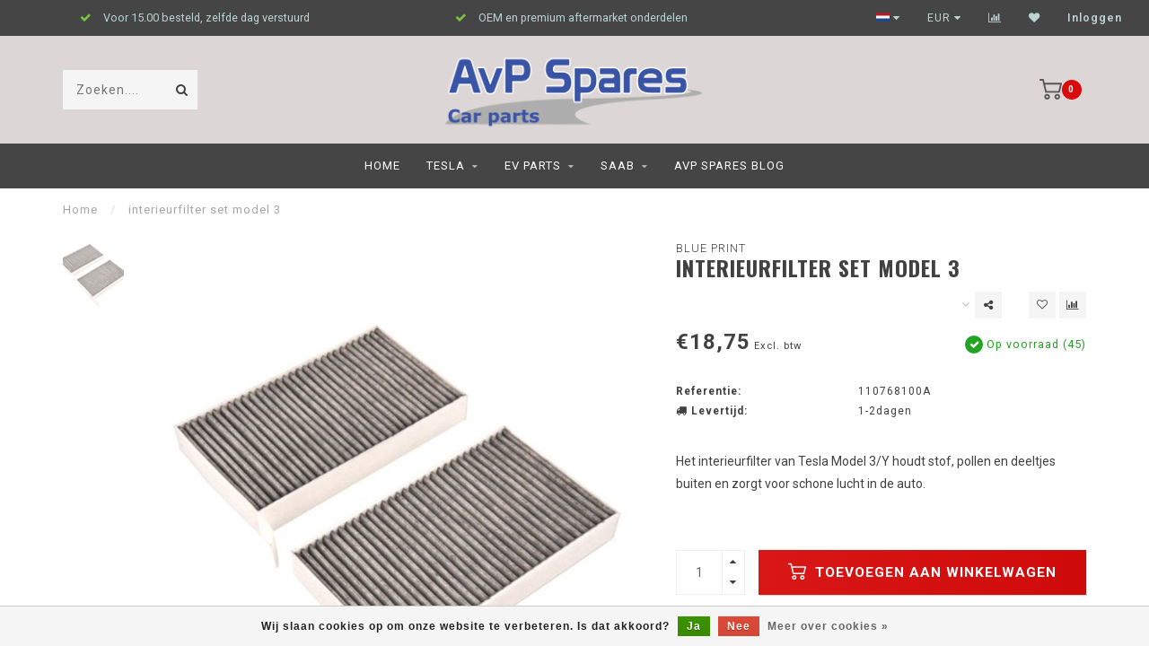

--- FILE ---
content_type: text/html;charset=utf-8
request_url: https://www.avpspares.nl/nl/interieurfilter-model-3.html
body_size: 12213
content:
<!DOCTYPE html>
<html lang="nl">
  <head>
    
    <!--
        
        Theme Invision | v1.0.9_0
        Theme designed and created by Dyvelopment - We are true e-commerce heroes!
        
        For custom Lightspeed eCom work like custom design or development,
        please contact us at www.dyvelopment.nl
        
    -->
    
    <meta charset="utf-8"/>
<!-- [START] 'blocks/head.rain' -->
<!--

  (c) 2008-2026 Lightspeed Netherlands B.V.
  http://www.lightspeedhq.com
  Generated: 23-01-2026 @ 12:10:24

-->
<link rel="canonical" href="https://www.avpspares.nl/nl/interieurfilter-model-3.html"/>
<link rel="alternate" href="https://www.avpspares.nl/nl/index.rss" type="application/rss+xml" title="Nieuwe producten"/>
<link href="https://cdn.webshopapp.com/assets/cookielaw.css?2025-02-20" rel="stylesheet" type="text/css"/>
<meta name="robots" content="noodp,noydir"/>
<meta property="og:url" content="https://www.avpspares.nl/nl/interieurfilter-model-3.html?source=facebook"/>
<meta property="og:site_name" content="Tesla en Saab"/>
<meta property="og:title" content="interieurfilter model 3"/>
<meta property="og:description" content="Het interieurfilter van Tesla Model 3/Y houdt stof, pollen en deeltjes buiten en zorgt voor schone lucht in de auto."/>
<meta property="og:image" content="https://cdn.webshopapp.com/shops/296421/files/367843888/blue-print-interieurfilter-set-model-3.jpg"/>
<!--[if lt IE 9]>
<script src="https://cdn.webshopapp.com/assets/html5shiv.js?2025-02-20"></script>
<![endif]-->
<!-- [END] 'blocks/head.rain' -->
    
                                
    <title>interieurfilter model 3 - Tesla en Saab</title>
    
    <meta name="description" content="Het interieurfilter van Tesla Model 3/Y houdt stof, pollen en deeltjes buiten en zorgt voor schone lucht in de auto." />
    <meta name="keywords" content="Blue, Print, interieurfilter, set, model, 3" />
    
    <meta http-equiv="X-UA-Compatible" content="IE=edge">
    <meta name="viewport" content="width=device-width, initial-scale=1.0, maximum-scale=1.0, user-scalable=0">
    <meta name="apple-mobile-web-app-capable" content="yes">
    <meta name="apple-mobile-web-app-status-bar-style" content="black">

    <link rel="shortcut icon" href="https://cdn.webshopapp.com/shops/296421/themes/118088/v/2211328/assets/favicon.ico?20240206163903" type="image/x-icon" />
    
        <meta name="format-detection" content="telephone=no">
    <meta name="format-detection" content="date=no">
    <meta name="format-detection" content="address=no">
    <meta name="format-detection" content="email=no">
        
    <script src="https://cdn.webshopapp.com/shops/296421/themes/118088/assets/jquery-1-12-4-min.js?2026010214514220200708144430"></script>
    
        <link href="//fonts.googleapis.com/css?family=Roboto:400,300,600,700|Oswald:300,400,600,700&amp;display=swap" rel="preload" as="style">
    <link href="//fonts.googleapis.com/css?family=Roboto:400,300,600,700|Oswald:300,400,600,700&amp;display=swap" rel="stylesheet">
            
    <link rel="stylesheet" href="https://cdn.webshopapp.com/shops/296421/themes/118088/assets/font-awesome-470-min.css?2026010214514220200708144430" />
    <link rel="stylesheet" href="https://cdn.webshopapp.com/shops/296421/themes/118088/assets/bootstrap-min.css?2026010214514220200708144430" />
    <link rel="stylesheet" href="https://cdn.webshopapp.com/assets/gui-2-0.css?2025-02-20" />
    <link rel="stylesheet" href="https://cdn.webshopapp.com/assets/gui-responsive-2-0.css?2025-02-20" />
    
        <link rel="stylesheet" href="https://cdn.webshopapp.com/shops/296421/themes/118088/assets/lightgallery-min.css?2026010214514220200708144430" />
            <link rel="stylesheet" href="https://cdn.webshopapp.com/shops/296421/themes/118088/assets/style.css?2026010214514220200708144430" />
        
    <!-- User defined styles -->
    <link rel="stylesheet" href="https://cdn.webshopapp.com/shops/296421/themes/118088/assets/settings.css?2026010214514220200708144430" />
    <link rel="stylesheet" href="https://cdn.webshopapp.com/shops/296421/themes/118088/assets/custom.css?2026010214514220200708144430" />
    
    <script>
      if (!window.console) window.console = {};
      if (!window.console.log) window.console.log = function () { };
      
      var productStorage = {};
      
      var shop = 296421;    
      var staticUrl = 'https://static.webshopapp.com/shops/296421/';
      var currentLang = 'Nederlands';
      var currencySymbol = '€';
      var currencyTitle = 'eur';
      
			var addToCartUrl = 'https://www.avpspares.nl/nl/cart/add/';
			var gotoProductUrl = 'https://www.avpspares.nl/nl/go/product/';
      
      /* Some global vars */
      var domain = 'https://www.avpspares.nl/';
      var url = 'https://www.avpspares.nl/nl/';
      var mainUrl = 'https://www.avpspares.nl/nl/';
      var searchUrl = 'https://www.avpspares.nl/nl/search/';
      var cartUrl = 'https://www.avpspares.nl/nl/cart/';
      var checkoutUrl = 'https://www.avpspares.nl/nl/checkout/';
      var notification = false;
      var b2b = true;
			var navbar_dimbg = false;
      var freeShippingNotice = false;
			var currencySymbol = '€';
			var currencyCode = 'EUR';
			var formKey = "1a11b997c17fd8173e066ff8ce977aab";
			var iOSSupport = 1.000000;
      
      
      /* Quick settings */
      var enableQuickShop = true;
			var sliderTimout = 6000;
			var imageRatio = 'portrait';
			var variantBlocks = false; 
			var hover_shows_second_image = true;
			var imageSize = '325x375x2';
			var liveAddToCartDisabled = false;
      
      /* Some prefedined translations */
      var tContinueShopping = 'Ga verder met winkelen';
      var tProceedToCheckout = 'Doorgaan naar afrekenen';
      var tViewProduct = 'Bekijk product';
      var tAddtoCart = 'Toevoegen aan winkelwagen';
      var tNoInformationFound = 'Geen informatie gevonden';
      var tView = 'Bekijken';
			var tMoreInfo = 'Meer info';
      var tCheckout = 'Bestellen';
			var tClose = 'Sluiten';
      var tNavigation = 'Navigatie';
      var tInStock = 'Op voorraad';
      var tOutOfStock = 'Niet op voorraad';
      var tFreeShipping = '';
      var tAmountToFreeShipping = '';
      var tBackorder = 'Backorder';
      var tSearch = 'Zoeken..';
			var tTax = 'Excl. btw';
			var tExclShipping = 'Excl. <a href="https://www.avpspares.nl/nl/service/shipping-returns/" target="_blank">Verzendkosten</a>';
			var tCustomizeProduct = 'Product aanpassen';
			var tExpired = 'Expired';
			var tDealExpired = 'Actie verlopen';
			var tCompare = 'Vergelijk';
			var tWishlist = 'Verlanglijst';
			var tCart = 'Winkelwagen';
      
      var amountToFreeShipping = parseFloat(0);
                                                                                
			var sslEnabled = true;
      var cart_redirect_back = false;
      
            function getServerTime()
      {
        return new Date ("Jan 23, 2026 12:10:24 +0100");
      }
    </script>
    
        
        
      </head>
  <body class="">
    
    <div class="body-content">
        
    <div class="overlay">
      <i class="fa fa-times"></i>
    </div>
    
    <header>
      
<div id="topbar">
  <div class="container-fluid">
    <div class="row">
      
      <div class="col-md-8">
        
<div class="usps-slider-holder" style="width:100%;">
  <div class="swiper-container usps-header">
    <div class="swiper-wrapper">
      
                <div class="swiper-slide usp-block">
          <i class="fa fa-check" aria-hidden="true"></i> Voor 15.00 besteld, zelfde dag verstuurd
        </div>
              
                
                <div class="swiper-slide usp-block">
          <i class="fa fa-check" aria-hidden="true"></i> OEM en premium aftermarket onderdelen
        </div>
              
                <div class="swiper-slide usp-block">
          <i class="fa fa-check" aria-hidden="true"></i> Garagehouders nog scherpere prijzen
        </div>
              
		</div>
	</div>
</div>

      </div>
      
      <div class="col-md-4 col-xs-12 hidden-sm hidden-xs hidden-xxs" id="topbar-right">
        <ul>
          <li class="langs dropdown-holder">
            <a href="#" data-toggle="dropdown"><span class="flags nl"></span> <i class="fa fa-caret-down"></i></a>
            
            <ul class="currency-langs-holder dropdown-content dropdown-right">
              <li><strong>Select your language</strong></li>
                  
	<li><a lang="nl" title="Nederlands" href="https://www.avpspares.nl/nl/go/product/121527214"><span class="flags nl"></span> Nederlands</a></li>
	<li><a lang="en" title="English" href="https://www.avpspares.nl/en/go/product/121527214"><span class="flags en"></span> English</a></li>
          	</ul>
            
          </li>
          <li  class="currencies dropdown-holder">
            <a href="#" data-toggle="dropdown"><span class="currency-EUR">EUR</span> <i class="fa fa-caret-down"></i></a>
            
                    <ul class="dropdown-content dropdown-right">
                                        <li><a href="https://www.avpspares.nl/nl/session/currency/eur/"><span class="currency-EUR">EUR</span></a></li>
                                        </ul>

	        </li>
          <li class="compare"><a href="https://www.avpspares.nl/nl/compare/" title="Vergelijk"><i class="fa fa-bar-chart"></i></a></li>
          <li class="wishlist"><a href="https://www.avpspares.nl/nl/account/wishlist/" title="Mijn verlanglijst"><i class="fa fa-heart"></i></a></li>
          <li class="account">
            <a href="https://www.avpspares.nl/nl/account/">
              Inloggen            </a>
          </li>
                  </ul>
        
      </div>
      
    </div>
  </div>
</div>

<!-- Topbar -->
<!-- End topbar -->

<div id="header-holder">
<div class="container" id="header">
  <div class="row">
    
    <div id="header-left" class="col-sm-4 col-xs-3">
      <!--<a href=""><i class="fa fa-user"></i></a>
      <a href=""><i class="fa fa-heart"></i></a>
      <a href=""><i class="fa fa-exchange"></i></a> -->
      
      <div id="mobilenav" class="visible-xxs visible-xs visible-sm">
                <div class="nav-icon">
          <div class="bar1"></div>
        	<div class="bar2"></div>
        	<div class="bar3"></div>
        </div>
      </div>
      
      <div id="scrollnav" class="scrollnav">
                <div class="nav-icon">
          <div class="bar1"></div>
        	<div class="bar2"></div>
        	<div class="bar3"></div>
        </div>
      </div>
      
      <span id="mobilesearch" class="visible-xxs visible-xs visible-sm">
        <a href="https://www.avpspares.nl/nl/"><i class="fa fa-search" aria-hidden="true"></i></a>
      </span>
      
      <div class="search hidden-sm hidden-xs hidden-xxs">
        <form action="https://www.avpspares.nl/nl/search/" class="searchform" method="get">
          <div class="search-holder">
            <input type="text" class="searchbox" name="q" placeholder="Zoeken...." autocomplete="off">
          	<!-- d -->
            
            <i class="fa fa-search" aria-hidden="true"></i><i class="fa fa-times clearsearch" aria-hidden="true"></i>
          </div>
          
          
        </form>
          
          <div class="searchcontent hidden-xs hidden-xxs">
            <div class="searchresults"></div>
            <div class="more"><a href="#" class="search-viewall">Bekijk alle resultaten <span>(0)</span></a></div>
            <div class="noresults">Geen producten gevonden</div>
          </div>
      </div>
    </div>
    
    <div class="col-sm-4 col-xs-6" id="logo">
            	<a href="https://www.avpspares.nl/nl/"><img class="" src="https://cdn.webshopapp.com/shops/296421/themes/118088/v/2762987/assets/logo.png?20251124145151" alt="AvP Spares , onderdelen voor Tesla en Saab"></a>
            
    </div>
    
        
        
    <!--<div class="col-md-5 col-sm-7 hidden-xs hidden-xxs" id="hallmark">
          </div> -->
    
    <div class="header-right col-sm-4 col-xs-3">
      
      <div id="hallmark" class="hidden-sm hidden-xs hidden-xxs">
            </div>
      
      
      <!--<div class="cart-header-container">-->
      <div class="cartheader">
        
        <!--<a href="">
          <i class="fa fa-heart-o"></i>
        </a> -->
        
        <div class="cart-container cart maincart">
        
        <a href="https://www.avpspares.nl/nl/cart/">
        <div class="cart-icon">
                    <img src="https://cdn.webshopapp.com/shops/296421/themes/118088/assets/shopping-cart.svg?2026010214514220200708144430" class="shopping-cart"><span id="qty" class="highlight-bg cart-total-qty">0</span>
        </div>
        
        <!-- <div id="cart-total">
          €0,00
        </div> -->
        </a>
        
        <div class="cart-content-holder hidden-sm hidden-xs hidden-xxs">
          <div class="cart-content">
            <h4>Winkelwagen</h4>
            
                          <p class="noproducts">U heeft geen artikelen in uw winkelwagen</p>
                      </div>
          
        </div>
        </div>
      </div>
      <!--</div>-->
      
      
    </div>
  </div>
</div>
</div>

<div class="cf"></div>
  

<div class="   hidden-xxs hidden-xs hidden-sm" id="navbar">
  <div class="container-fluid">
    <div class="row">
      <div class="col-md-12">
        <nav>
          <ul class="megamenu">
        <li class="hidden-sm hidden-xs hidden-xxs"><a href="https://www.avpspares.nl/nl/">Home</a></li>
  
                <li>
          <a href="https://www.avpspares.nl/nl/tesla/" class="dropdown">Tesla</a>

          
                    <ul class="sub1 megamenu">
            <li>
              <div class="container">
              <div class="row">
              
                            
                                                            <div class="col-md-8 col-sm-12 maxheight">
                                          
              <div class="row">
                                            <div class="col-md-3 sub-holder">
                  <h4><a href="https://www.avpspares.nl/nl/tesla/model-s/">Model S</a></h4>
                  
                                      <ul class="sub2">
                                            <li>
                        <a href="https://www.avpspares.nl/nl/tesla/model-s/onderstel/">Onderstel</a>
                        
                                              </li>
                                            <li>
                        <a href="https://www.avpspares.nl/nl/tesla/model-s/service/">Service</a>
                        
                                              </li>
                                            <li>
                        <a href="https://www.avpspares.nl/nl/tesla/model-s/carrosserie/">Carrosserie</a>
                        
                                              </li>
                                            <li>
                        <a href="https://www.avpspares.nl/nl/tesla/model-s/remmen/">Remmen</a>
                        
                                              </li>
                                          </ul>
                                  </div>
                
                                              <div class="col-md-3 sub-holder">
                  <h4><a href="https://www.avpspares.nl/nl/tesla/model-x/">Model X</a></h4>
                  
                                      <ul class="sub2">
                                            <li>
                        <a href="https://www.avpspares.nl/nl/tesla/model-x/onderstel/">Onderstel</a>
                        
                                              </li>
                                            <li>
                        <a href="https://www.avpspares.nl/nl/tesla/model-x/service/">Service</a>
                        
                                              </li>
                                            <li>
                        <a href="https://www.avpspares.nl/nl/tesla/model-x/carrosserie/">Carrosserie</a>
                        
                                              </li>
                                            <li>
                        <a href="https://www.avpspares.nl/nl/tesla/model-x/remmen/">Remmen</a>
                        
                                              </li>
                                          </ul>
                                  </div>
                
                                              <div class="col-md-3 sub-holder">
                  <h4><a href="https://www.avpspares.nl/nl/tesla/model-3/">Model 3</a></h4>
                  
                                      <ul class="sub2">
                                            <li>
                        <a href="https://www.avpspares.nl/nl/tesla/model-3/onderstel/">Onderstel</a>
                        
                                              </li>
                                            <li>
                        <a href="https://www.avpspares.nl/nl/tesla/model-3/service/">Service</a>
                        
                                              </li>
                                            <li>
                        <a href="https://www.avpspares.nl/nl/tesla/model-3/carrosserie/">Carrosserie</a>
                        
                                              </li>
                                            <li>
                        <a href="https://www.avpspares.nl/nl/tesla/model-3/remmen/">Remmen</a>
                        
                                              </li>
                                          </ul>
                                  </div>
                
                                              <div class="col-md-3 sub-holder">
                  <h4><a href="https://www.avpspares.nl/nl/tesla/model-y/">Model Y</a></h4>
                  
                                      <ul class="sub2">
                                            <li>
                        <a href="https://www.avpspares.nl/nl/tesla/model-y/onderstel/">Onderstel</a>
                        
                                              </li>
                                            <li>
                        <a href="https://www.avpspares.nl/nl/tesla/model-y/service/">Service</a>
                        
                                              </li>
                                            <li>
                        <a href="https://www.avpspares.nl/nl/tesla/model-y/carrosserie/">Carrosserie</a>
                        
                                              </li>
                                            <li>
                        <a href="https://www.avpspares.nl/nl/tesla/model-y/remmen/">Remmen</a>
                        
                                              </li>
                                          </ul>
                                  </div>
                
                                  <div class="cf"></div>
                                            </div>
              </div>
              
                            
                            <div class="col-md-4 hidden-sm hidden-xs hidden-xxs">
                <!--<span class="cat-title">Tesla</span>-->
                                <a href="#"><img src="https://cdn.webshopapp.com/shops/296421/files/488187726/500x300x1/image.jpg" class="img-responsive subcat-image" alt="Tesla"></a>
              </div>
                            
              </div>
                  </div>
            </li>
          </ul>
                    

        </li>
                <li>
          <a href="https://www.avpspares.nl/nl/ev-parts/" class="dropdown">EV Parts</a>

          
                    <ul class="sub1 megamenu">
            <li>
              <div class="container">
              <div class="row">
              
                            
                                                            <div class="col-md-8 col-sm-12 maxheight">
                                          
              <div class="row">
                                            <div class="col-md-3 sub-holder">
                  <h4><a href="https://www.avpspares.nl/nl/ev-parts/atto3/">Atto3</a></h4>
                  
                                      <ul class="sub2">
                                            <li>
                        <a href="https://www.avpspares.nl/nl/ev-parts/atto3/service/">Service</a>
                        
                                              </li>
                                            <li>
                        <a href="https://www.avpspares.nl/nl/ev-parts/atto3/onderstel/">Onderstel</a>
                        
                                              </li>
                                            <li>
                        <a href="https://www.avpspares.nl/nl/ev-parts/atto3/remmen/">Remmen</a>
                        
                                              </li>
                                            <li>
                        <a href="https://www.avpspares.nl/nl/ev-parts/atto3/carrosserie/">Carrosserie</a>
                        
                                              </li>
                                          </ul>
                                  </div>
                
                                            </div>
              </div>
              
                            
                            <div class="col-md-4 hidden-sm hidden-xs hidden-xxs">
                <!--<span class="cat-title">EV Parts</span>-->
                                <a href="#"><img src="https://cdn.webshopapp.com/shops/296421/files/489758145/500x300x1/image.jpg" class="img-responsive subcat-image" alt="EV Parts"></a>
              </div>
                            
              </div>
                  </div>
            </li>
          </ul>
                    

        </li>
                <li>
          <a href="https://www.avpspares.nl/nl/saab/" class="dropdown">Saab</a>

          
                    <ul class="sub1 megamenu">
            <li>
              <div class="container">
              <div class="row">
              
                            
                                                            <div class="col-md-8 col-sm-12 maxheight">
                                          
              <div class="row">
                                            <div class="col-md-3 sub-holder">
                  <h4><a href="https://www.avpspares.nl/nl/saab/saab-900ng/">Saab 900ng</a></h4>
                  
                                      <ul class="sub2">
                                            <li>
                        <a href="https://www.avpspares.nl/nl/saab/saab-900ng/service/">Service</a>
                        
                                              </li>
                                            <li>
                        <a href="https://www.avpspares.nl/nl/saab/saab-900ng/motor/">Motor</a>
                        
                                              </li>
                                            <li>
                        <a href="https://www.avpspares.nl/nl/saab/saab-900ng/onderstel/">Onderstel</a>
                        
                                              </li>
                                            <li>
                        <a href="https://www.avpspares.nl/nl/saab/saab-900ng/remmen/">Remmen</a>
                        
                                              </li>
                                            <li>
                        <a href="https://www.avpspares.nl/nl/saab/saab-900ng/carrosserie/">Carrosserie</a>
                        
                                              </li>
                                            <li>
                        <a href="https://www.avpspares.nl/nl/saab/saab-900ng/transmissie/">Transmissie</a>
                        
                                              </li>
                                          </ul>
                                  </div>
                
                                              <div class="col-md-3 sub-holder">
                  <h4><a href="https://www.avpspares.nl/nl/saab/saab-9-3-98-02/">Saab 9-3 98-02</a></h4>
                  
                                      <ul class="sub2">
                                            <li>
                        <a href="https://www.avpspares.nl/nl/saab/saab-9-3-98-02/service/">Service</a>
                        
                                              </li>
                                            <li>
                        <a href="https://www.avpspares.nl/nl/saab/saab-9-3-98-02/motor/">Motor</a>
                        
                                              </li>
                                            <li>
                        <a href="https://www.avpspares.nl/nl/saab/saab-9-3-98-02/onderstel/">Onderstel</a>
                        
                                              </li>
                                            <li>
                        <a href="https://www.avpspares.nl/nl/saab/saab-9-3-98-02/carrosserie/">Carrosserie</a>
                        
                                              </li>
                                            <li>
                        <a href="https://www.avpspares.nl/nl/saab/saab-9-3-98-02/remmen/">Remmen</a>
                        
                                              </li>
                                            <li>
                        <a href="https://www.avpspares.nl/nl/saab/saab-9-3-98-02/transmissie/">Transmissie</a>
                        
                                              </li>
                                          </ul>
                                  </div>
                
                                              <div class="col-md-3 sub-holder">
                  <h4><a href="https://www.avpspares.nl/nl/saab/saab-9-3-sport-2003/">Saab 9-3 Sport 2003-</a></h4>
                  
                                      <ul class="sub2">
                                            <li>
                        <a href="https://www.avpspares.nl/nl/saab/saab-9-3-sport-2003/service/">Service</a>
                        
                                              </li>
                                            <li>
                        <a href="https://www.avpspares.nl/nl/saab/saab-9-3-sport-2003/motor/">Motor</a>
                        
                                              </li>
                                            <li>
                        <a href="https://www.avpspares.nl/nl/saab/saab-9-3-sport-2003/onderstel/">Onderstel</a>
                        
                                              </li>
                                            <li>
                        <a href="https://www.avpspares.nl/nl/saab/saab-9-3-sport-2003/remmen/">Remmen</a>
                        
                                              </li>
                                            <li>
                        <a href="https://www.avpspares.nl/nl/saab/saab-9-3-sport-2003/carrosserie/">Carrosserie</a>
                        
                                              </li>
                                            <li>
                        <a href="https://www.avpspares.nl/nl/saab/saab-9-3-sport-2003/transmissie/">Transmissie</a>
                        
                                              </li>
                                          </ul>
                                  </div>
                
                                              <div class="col-md-3 sub-holder">
                  <h4><a href="https://www.avpspares.nl/nl/saab/saab-9-5/">Saab 9-5</a></h4>
                  
                                      <ul class="sub2">
                                            <li>
                        <a href="https://www.avpspares.nl/nl/saab/saab-9-5/service/">Service</a>
                        
                                              </li>
                                            <li>
                        <a href="https://www.avpspares.nl/nl/saab/saab-9-5/onderstel/">Onderstel</a>
                        
                                              </li>
                                            <li>
                        <a href="https://www.avpspares.nl/nl/saab/saab-9-5/motor/">Motor</a>
                        
                                              </li>
                                            <li>
                        <a href="https://www.avpspares.nl/nl/saab/saab-9-5/transmissie/">Transmissie</a>
                        
                                              </li>
                                            <li>
                        <a href="https://www.avpspares.nl/nl/saab/saab-9-5/remmen/">Remmen</a>
                        
                                              </li>
                                            <li>
                        <a href="https://www.avpspares.nl/nl/saab/saab-9-5/carrosserie/">Carrosserie</a>
                        
                                              </li>
                                          </ul>
                                  </div>
                
                                  <div class="cf"></div>
                                              <div class="col-md-3 sub-holder">
                  <h4><a href="https://www.avpspares.nl/nl/saab/saab-9-5-2010/">Saab 9-5 2010-</a></h4>
                  
                                      <ul class="sub2">
                                            <li>
                        <a href="https://www.avpspares.nl/nl/saab/saab-9-5-2010/service/">Service</a>
                        
                                              </li>
                                            <li>
                        <a href="https://www.avpspares.nl/nl/saab/saab-9-5-2010/remmen/">Remmen</a>
                        
                                              </li>
                                            <li>
                        <a href="https://www.avpspares.nl/nl/saab/saab-9-5-2010/motor/">Motor</a>
                        
                                              </li>
                                          </ul>
                                  </div>
                
                                            </div>
              </div>
              
                            
                            <div class="col-md-4 hidden-sm hidden-xs hidden-xxs">
                <!--<span class="cat-title">Saab</span>-->
                                <a href="#"><img src="https://cdn.webshopapp.com/shops/296421/files/487836690/500x300x1/image.jpg" class="img-responsive subcat-image" alt="Saab"></a>
              </div>
                            
              </div>
                  </div>
            </li>
          </ul>
                    

        </li>
              
                      
                          <li>
            <a href="https://www.avpspares.nl/nl/blogs/avp-spares-blog/">AvP Spares blog</a>
          </li>
                        
                
      </ul>        </nav>
      </div>
    </div>
  </div>
</div>

    </header>
    
        <div class="breadcrumbs">
  <div class="container">
    <div class="row">
      <div class="col-md-12">
        <a href="https://www.avpspares.nl/nl/" title="Home">Home</a>
        
                        <span>
          <span class="seperator">/</span> <a href="https://www.avpspares.nl/nl/interieurfilter-model-3.html"><span>interieurfilter set model 3</span></a>
        </span>
                      </div>
    </div>
  </div>
</div>        
        
    				



		
  		
  	        	  
  	  
	



<div class="addtocart-sticky">
  <div class="container">          
    <div class="flex-container middle">
      
            <img src="https://cdn.webshopapp.com/shops/296421/files/367843888/40x40x2/image.jpg" alt="" class="max-size"> 
            <h5 class="title hidden-xs hidden-xxs">interieurfilter set model 3</h5>
      
      <div class="sticky-price">
          
        
        <span class="price">€18,75</span>
      </div>     
      
      <a href="https://www.avpspares.nl/nl/cart/add/242722113/" class="button quick-cart small-button"><i class="fa fa-shopping-cart"></i> Toevoegen aan winkelwagen</a>
  	</div>  
  </div>
</div>

<div class="container productpage"> 
  
  <div class="row visible-xxs visible-xs visible-sm">
    <div class="col-md-12">
      <div class="mobile-title">
            <h4>interieurfilter set model 3</h4>
      </div>
    </div>
        <div class="col-md-12">
    <div class="mobile-brand">
      <a href="https://www.avpspares.nl/nl/brands/blue-print/">Blue Print</a>
    </div>
    </div>
      </div>
  
  <div class="row" style="margin-top:10px;">
    
    <div class="col-md-1 hidden-sm hidden-xs hidden-xxs thumbs-holder vertical">
      <div class="thumbs vertical" style="margin-top:0;">
            <div class="swiper-container swiper-container-vert swiper-productthumbs" style="height:100%; width:100%;">
    					<div class="swiper-wrapper">
                                <div class="swiper-slide swiper-slide-vert active">
                		<img src="https://cdn.webshopapp.com/shops/296421/files/367843888/65x75x1/interieurfilter-set-model-3.jpg" alt="" class="img-responsive"> 
                </div>
                            	</div>
            </div>
      </div>
      
          </div>
    
    <div class="col-sm-6 productpage-left">
      <div class="row">
        <div class="col-md-12">
          
          <div class="product-image-holder" id="holder">
          <div class="swiper-container swiper-productimage product-image">
            <div class="swiper-wrapper">
                            <div class="swiper-slide zoom" data-src="https://cdn.webshopapp.com/shops/296421/files/367843888/interieurfilter-set-model-3.jpg">
                <img data-src="https://cdn.webshopapp.com/shops/296421/files/367843888/650x750x2/interieurfilter-set-model-3.jpg" class="swiper-lazy img-responsive" data-src-zoom="https://cdn.webshopapp.com/shops/296421/files/367843888/interieurfilter-set-model-3.jpg" alt="interieurfilter set model 3">
                
              </div>
                          </div>
            
          </div>
          </div>
          
          <div class="swiper-pagination swiper-pagination-image hidden-md hidden-lg"></div>
                
        </div>
      </div>

    </div>

    <div class="col-md-5 col-sm-6 productpage-right">
      
      <div class="row">
        <div class="col-md-12">
                    <div class="brand-title hidden-xxs hidden-xs hidden-sm">
            <a href="https://www.avpspares.nl/nl/brands/blue-print/">Blue Print</a>
          </div>
                    <div class="product-title">
            
            <div class="hidden-xxs hidden-xs hidden-sm">
              <h1 class="">interieurfilter set model 3</h1>
            
                        </div>
            
            <div class="row">
              <div class="col-md-12">
                
                <div class="title-appendix">
                        
            		<div class="wishlist text-right">
                  <a href="https://www.avpspares.nl/nl/account/wishlistAdd/121527214/?variant_id=242722113" title="Aan verlanglijst toevoegen"><i class="fa fa-heart-o"></i></a>
                  
									<a href="https://www.avpspares.nl/nl/compare/add/242722113/" title="Toevoegen om te vergelijken"><i class="fa fa-bar-chart"></i></a>
            		</div>
                  
                                    <div class="share dropdown-holder">
                    <a href="#" class="share-toggle" data-toggle="dropdown"><i class="fa fa-share-alt"></i></a>
                    <div class="content dropdown-content dropdown-right">
                      <a onclick="return !window.open(this.href,'interieurfilter set model 3', 'width=500,height=500')" target="_blank" href="https://www.facebook.com/sharer/sharer.php?u=https%3A%2F%2Fwww.avpspares.nl%2Fnl%2Finterieurfilter-model-3.html" class="facebook"><i class="fa fa-facebook"></i></a>
                      <a onclick="return !window.open(this.href,'interieurfilter set model 3', 'width=500,height=500')" target="_blank" href="https://twitter.com/home?status=interieurfilter-model-3.html" class="twitter"><i class="fa fa-twitter"></i></a>
                      <a onclick="return !window.open(this.href,'interieurfilter set model 3', 'width=500,height=500')" target="_blank" href="https://pinterest.com/pin/create/button/?url=https://www.avpspares.nl/nl/interieurfilter-model-3.html&media=https://cdn.webshopapp.com/shops/296421/files/367843888/image.jpg&description=Het%20interieurfilter%20van%20Tesla%20Model%203%2FY%20houdt%20stof%2C%20pollen%20en%20deeltjes%20buiten%20en%20zorgt%20voor%20schone%20lucht%20in%20de%20auto." class="pinterest"><i class="fa fa-pinterest"></i></a>
                    </div>
                  </div>
                                </div>
                
          </div>             
        </div>
            
          </div>
        </div>
      </div>
      
      <!-- start offer wrapper -->
      <div class="offer-holder">
      <div class="row ">
        <div class="col-md-12">
          <div class="product-price">
            
            <div class="row">
              <div class="col-xs-6">
                                
                <span class="price">€18,75</span>
                                  <span class="price-strict">Excl. btw</span>
                 
              </div>
              
                            <div class="col-xs-6 text-right">
								<div class="stock">
                                      
                                                                  <div class="in-stock"><i class="fa fa-check"></i> Op voorraad (45)</div>
                                                                            </div>
              </div>
                            
            </div>
          </div>
        </div>
      </div>
      
            
       
      <div class="row rowmargin">
                <dl>
          <dt class="col-xs-5">Referentie:</dt>
          <dd class="col-xs-7">110768100A</dd>
        </dl>
                                        
                <dl>
          <dt class="col-xs-5"><i class="fa fa-truck" aria-hidden="true"></i> Levertijd:</dt>
          <dd class="col-xs-7">1-2dagen</dd>
        </dl>
              </div>
                
            <div class="row rowmargin">
        <div class="col-md-12">
          <div class="product-description">
            <p>
              Het interieurfilter van Tesla Model 3/Y houdt stof, pollen en deeltjes buiten en zorgt voor schone lucht in de auto.
                          </p>
          </div>
        </div>
      </div>
              
              
            
      <form action="https://www.avpspares.nl/nl/cart/add/242722113/" id="product_configure_form" method="post">
            <div class="row rowmargin">
        <div class="col-md-12">
            <div class="productform variant-blocks">
              <input type="hidden" name="bundle_id" id="product_configure_bundle_id" value="">

            </div>
        </div>
      </div>
              
            
            <div class="row">
        <div class="col-md-12 rowmargin">
          <div class="addtocart-holder">
          	<div class="qty">
              <input type="text" name="quantity" class="quantity qty-fast" value="1">
              <span class="qtyadd"><i class="fa fa-caret-up"></i></span>
              <span class="qtyminus"><i class="fa fa-caret-down"></i></span>
            </div>

            <div class="addtocart">
              <button type="submit" name="addtocart" class="btn-addtocart quick-cart button" data-vid="242722113">
                <img src="https://cdn.webshopapp.com/shops/296421/themes/118088/assets/shopping-cart-white.svg?2026010214514220200708144430" class="icon shopping-cart"> Toevoegen aan winkelwagen
              </button>
            </div>
          </div>
        </div>
      </div>
              </form>
      </div>
      <!-- end offer wrapper -->

      
            <div class="row rowmargin">
        <div class="col-md-12">
        <div class="product-deliverytime">
          <div class="deliverytime-icon">
            <svg xmlns="http://www.w3.org/2000/svg" height="40" width="40" xmlns:xlink="http://www.w3.org/1999/xlink" version="1.1" x="0px" y="0px" viewBox="0 0 90 90" xml:space="preserve"><g><path d="M44.6,56.3c0-1.1-0.9-1.9-1.9-1.9H18.9c-1.1,0-1.9,0.9-1.9,1.9v12.6h27.6V56.3z"></path><path d="M17,75.9c0,1.1,0.9,1.9,1.9,1.9h2.9c0.1,2.9,2.4,5.2,5.3,5.2c2.9,0,5.2-2.3,5.3-5.2h11.8c0.1,2.9,2.4,5.2,5.3,5.2   s5.2-2.3,5.3-5.2h2.9c1.1,0,1.9-0.9,1.9-1.9v-4.1H17V75.9z M49.4,75.3c1.3,0,2.4,1.1,2.4,2.4s-1.1,2.4-2.4,2.4   c-1.3,0-2.4-1-2.4-2.4C47,76.4,48.1,75.3,49.4,75.3z M27,75.3c1.3,0,2.4,1.1,2.4,2.4s-1.1,2.4-2.4,2.4s-2.4-1.1-2.4-2.4   C24.7,76.4,25.7,75.3,27,75.3z"></path><path d="M50.3,56.9h-2.9v12h12V66C59.4,61,55.4,56.9,50.3,56.9z M50.3,66.1v-6.3c3.5,0,6.3,2.8,6.3,6.3H50.3z"></path><path d="M56.4,17.1c-10.8,1.2-19.6,9.8-21,20.5c-0.6,4.7,0.1,9.1,1.9,13c0.2,0.5,0.7,0.8,1.3,0.8c1,0,1.7-1.1,1.3-2   c-1.3-2.8-1.9-5.9-1.8-9.2c0.3-10.8,8.9-19.8,19.7-20.4c12.2-0.7,22.4,8.9,22.4,21c0,10.1-7.2,18.6-16.7,20.6   c-0.6,0.1-1.1,0.7-1.1,1.4c0,0.9,0.8,1.6,1.7,1.4C74.9,62,83,52.4,83,40.9C83,26.8,70.8,15.6,56.4,17.1z"></path><path d="M59.1,28c-0.8,0-1.4,0.6-1.4,1.4v12.9h12.9c0.8,0,1.4-0.6,1.4-1.4c0-0.8-0.6-1.4-1.4-1.4h-10v-10   C60.5,28.6,59.9,28,59.1,28z"></path></g></svg>
          </div>
          <div class="deliverytime-content">
                        	1-2dagen
                      </div>
        </div>
        </div>
      </div>
            
            <div class="row rowmargin">
      <div class="col-md-12">
        
	<div class="productpage-usps">
      <ul>
            <li><i class="fa fa-check" aria-hidden="true"></i> <h4>zakelijke klant B2B</h4> extra korting voor onze zakelijke klanten</li>
                  <li><i class="fa fa-check" aria-hidden="true"></i> <h4>verzending </h4> voor 15.00 besteld, zelfde dag verzonden</li>
              <li class="seperator"></li>
            <li><i class="fa fa-check" aria-hidden="true"></i> <h4>Bel ons..</h4> wanneer het gewenste onderdeel niet op de site staat</li>
                  <li><i class="fa fa-check" aria-hidden="true"></i> <h4>kwaliteit</h4> origineel en alternatief kwaliteits product </li>
            </ul>
	</div>

      </div>
  		</div>
  		      
    </div>
    
  </div>

      <div class="row rowmargin">
      <div class="col-md-12">
        <ul class="nav nav-tabs">
          <li class="active"><a data-toggle="tab" href="#information">Informatie</a></li>
                            </ul>
        
        <div class="tab-content">
          <div id="information" class="tab-pane fade in active">
                        
            	<div class="row">
                <div class="col-md-12">
                  <div class="product-content">
                                        <p class="message-blue">Geen informatie gevonden</p>
                                      </div>
                </div>
                
                            	</div>

                      </div>
          
                    
                    
        </div>
      </div>
    </div>
    
 		<div class="product-bundles">
	

	</div>
	
    
</div>

<script>
$(document).ready(function()
{
  /* Zoom on hover image */
  $('.zoom').zoom({touch:false});

  /* Open reviews tab onclick link */
  $('.openreviews, .yotpo.bottomLine').on('click', function(e)
  {
    e.preventDefault();
    
    $('.nav-tabs li').removeClass('active');
    $('.nav-tabs li.reviews').addClass('active');
    
    $(".tab-pane").removeClass("active in");
    $("#reviews").addClass("active in")
    
    if( $('.nav-tabs .reviews').length > 0 )
    	$('.nav-tabs .reviews').scrollView(100);
    else
      $('#reviews').scrollView(100);
  });
  
  $('.openembedreviews').on('click', function(e)
  {
    e.preventDefault();
    
    if( $('.embed-reviews-holder').length > 0 )
    	$('.embed-reviews-holder').scrollView(100);
  	else
      $('#reviews').scrollView(100);
  });
  
	$('.product-readmore').on('click', function(e)
  {
    e.preventDefault();
    $('#information').scrollView(150);
  });

  /* Open all specs */
  $('.read-more-specs').on('click', function(e)
  {
    e.preventDefault();
    
    $('.nav-tabs li').removeClass('active');
    $('.nav-tabs li.specs').addClass('active');
    
    $(".tab-pane").removeClass("active in");
    $("#specs").addClass("active in")
    
    $('.nav-tabs .specs').scrollView(100);
  });
    
  /* Sticky add2cart */
  var stickyCartShown = false;
  
  function checkStickyAddToCart()
  {
    if( $('.addtocart-holder').length > 1 )
    {
      var distance = $('.addtocart-holder').offset().top;
      var elem = $('.addtocart-sticky');

      if ( $(window).scrollTop() >= distance )
      {
        if( stickyCartShown == false )
        {
          elem.addClass('visible');
          elem.fadeIn(100);
          stickyCartShown = true;
        }

      }
      else
      {
        if( stickyCartShown == true )
        {
          elem.removeClass('visible');
          elem.fadeOut(100);
          stickyCartShown = false;
        }
      }

      setTimeout(checkStickyAddToCart, 50);
    }
  }
  
	checkStickyAddToCart(); 
  
  $('.product-image').lightGallery({
      selector: '.swiper-slide',
      download:false,
  });
  
});
</script>    
    <!-- [START] 'blocks/body.rain' -->
<script>
(function () {
  var s = document.createElement('script');
  s.type = 'text/javascript';
  s.async = true;
  s.src = 'https://www.avpspares.nl/nl/services/stats/pageview.js?product=121527214&hash=410a';
  ( document.getElementsByTagName('head')[0] || document.getElementsByTagName('body')[0] ).appendChild(s);
})();
</script>
  
<!-- Global site tag (gtag.js) - Google Analytics -->
<script async src="https://www.googletagmanager.com/gtag/js?id=G-XNEFJK4598"></script>
<script>
    window.dataLayer = window.dataLayer || [];
    function gtag(){dataLayer.push(arguments);}

        gtag('consent', 'default', {"ad_storage":"denied","ad_user_data":"denied","ad_personalization":"denied","analytics_storage":"denied","region":["AT","BE","BG","CH","GB","HR","CY","CZ","DK","EE","FI","FR","DE","EL","HU","IE","IT","LV","LT","LU","MT","NL","PL","PT","RO","SK","SI","ES","SE","IS","LI","NO","CA-QC"]});
    
    gtag('js', new Date());
    gtag('config', 'G-XNEFJK4598', {
        'currency': 'EUR',
                'country': 'NL'
    });

        gtag('event', 'view_item', {"items":[{"item_id":242722113,"item_name":"interieurfilter set model 3","currency":"EUR","item_brand":"Blue Print","item_variant":"Standaard","price":18.75,"quantity":1,"item_category":"Service","item_category2":"Tesla","item_category3":"Service"}],"currency":"EUR","value":18.75});
    </script>
  <div class="wsa-cookielaw">
            Wij slaan cookies op om onze website te verbeteren. Is dat akkoord?
      <a href="https://www.avpspares.nl/nl/cookielaw/optIn/" class="wsa-cookielaw-button wsa-cookielaw-button-green" rel="nofollow" title="Ja">Ja</a>
      <a href="https://www.avpspares.nl/nl/cookielaw/optOut/" class="wsa-cookielaw-button wsa-cookielaw-button-red" rel="nofollow" title="Nee">Nee</a>
      <a href="https://www.avpspares.nl/nl/service/privacy-policy/" class="wsa-cookielaw-link" rel="nofollow" title="Meer over cookies">Meer over cookies &raquo;</a>
      </div>
<!-- [END] 'blocks/body.rain' -->
      
        
    <footer>     
      


<div class="container-fluid footer">
  
  <div class="container">
    <div class="footer-base">
      
            <div class="newsletter">
        <h3>
          <i class="fa fa-paper-plane" aria-hidden="true"></i> Abonneer je op onze nieuwsbrief
        </h3>
                <div class="newsletter-sub">En blijf op de hoogte van onze aanbiedingen</div>
        
        <form action="https://www.avpspares.nl/nl/account/newsletter/" method="post" id="form-newsletter">
          <input type="hidden" name="key" value="1a11b997c17fd8173e066ff8ce977aab" />
          <div class="input">
          	<input type="email" name="email" id="emailaddress" value="" placeholder="E-mailadres" />
          </div>
          <span class="submit button-bg" onclick="$('#form-newsletter').submit();"><i class="fa fa-envelope"></i></span>
        </form>
      </div>
            
    <div class="row">
      <div class="col-md-3 col-sm-6 company-info rowmargin">
                <img src="https://cdn.webshopapp.com/shops/296421/themes/118088/v/2763609/assets/logo-footer.png?20251124221134" class="footer-logo" alt="Tesla en Saab">
                <p class="contact-description">Contactgegevens:</p>        
                <p class="info">
          <i class="fa fa-map-marker"></i> Soldaatweg 24<br>
          1521 RL<br>
          Wormerveer, Netherlands
        </p>
                
                <p class="info">
        <i class="fa fa-phone"></i> <a href="tel:+31(0)650208180">+31(0)650208180</a>
        </p>
                <p class="info"><i class="fa fa-whatsapp"></i> 0650208180</p>        <p class="info"><i class="fa fa-envelope"></i> <a href="/cdn-cgi/l/email-protection#553c3b333a153423252625342730267b3b39"><span class="__cf_email__" data-cfemail="b2dbdcd4ddf2d3c4c2c1c2d3c0d7c19cdcde">[email&#160;protected]</span></a></p>        
<div class="socials">
            <ul>
                <li>
          <a href="https://www.facebook.com/avpspares" target="_blank" class="social-fb"><i class="fa fa-facebook" aria-hidden="true"></i></a>
        </li>
                                                <li>
          <a href="https://www.instagram.com/avp.spares" target="_blank" class="social-insta"><i class="fa fa-instagram" aria-hidden="true"></i></a>
        </li>
                                        <li>
          <a href="https://www.avpspares.nl/nl/index.rss" target="_blank" class="social-rss"><i class="fa fa-rss" aria-hidden="true"></i></a>
        </li>
              </ul>
      </div>
        
      </div>
      
      <div class="col-md-3 col-sm-6 widget rowmargin">
              </div>
            
      <div class="visible-sm"><div class="cf"></div></div>
      
      <div class="col-md-3 col-sm-6 rowmargin">
        <h3>Informatie</h3>
        <ul>
                    <li><a href="https://www.avpspares.nl/nl/service/about/" title="Over ons">Over ons</a></li>
                    <li><a href="https://www.avpspares.nl/nl/service/shipping-returns/" title="Verzenden &amp; retourneren">Verzenden &amp; retourneren</a></li>
                    <li><a href="https://www.avpspares.nl/nl/service/payment-methods/" title="Betaalmethoden">Betaalmethoden</a></li>
                    <li><a href="https://www.avpspares.nl/nl/service/general-terms-conditions/" title="Algemene voorwaarden">Algemene voorwaarden</a></li>
                    <li><a href="https://www.avpspares.nl/nl/service/disclaimer/" title="Disclaimer">Disclaimer</a></li>
                    <li><a href="https://www.avpspares.nl/nl/service/privacy-policy/" title="Privacy Policy">Privacy Policy</a></li>
                    <li><a href="https://www.avpspares.nl/nl/sitemap/" title="Sitemap">Sitemap</a></li>
                  </ul>
      </div>
      
      <div class="col-md-3 col-sm-6 rowmargin">
        <h3>Mijn account</h3>
        <ul>
          <li><a href="https://www.avpspares.nl/nl/account/information/" title="Account informatie">Account informatie</a></li>
          <li><a href="https://www.avpspares.nl/nl/account/orders/" title="Mijn bestellingen">Mijn bestellingen</a></li>
                    <li><a href="https://www.avpspares.nl/nl/account/tickets/" title="Mijn tickets">Mijn tickets</a></li>
                    <li><a href="https://www.avpspares.nl/nl/account/wishlist/" title="Mijn verlanglijst">Mijn verlanglijst</a></li>
          <li><a href="https://www.avpspares.nl/nl/compare/" title="Vergelijk">Vergelijk</a></li>
                    <li><a href="https://www.avpspares.nl/nl/collection/" title="Alle producten">Alle producten</a></li>
        </ul>
      </div>
      
    </div>
  </div>
</div>
</div>

<div class="payment-icons-holder">
                  <a target="_blank" href="https://www.avpspares.nl/nl/service/payment-methods/" title="iDEAL" class="payment-icons light icon-payment-ideal">
        </a>
                    <a target="_blank" href="https://www.avpspares.nl/nl/service/payment-methods/" title="Factuur" class="payment-icons light icon-payment-invoice">
        </a>
                    <a target="_blank" href="https://www.avpspares.nl/nl/service/payment-methods/" title="Bancontact" class="payment-icons light icon-payment-mistercash">
        </a>
                    <a target="_blank" href="https://www.avpspares.nl/nl/service/payment-methods/" title="PayPal" class="payment-icons light icon-payment-paypal">
        </a>
           
</div>

<div class="copyright">
  
    <p>
      © Copyright 2026 Tesla en Saab    </p>
    
    </div>    </footer>
    </div>
    
    <div class="dimmed"></div>
    <div class="modal-bg"></div>
    
    <div class="quickshop-modal">
      <div class="x"></div>
      <div class="left">
        
          <div class="product-image-holder">
          <div class="swiper-container swiper-quickimage product-image">
            <div class="swiper-wrapper">
              
            </div>
            
          </div>
          </div>
        
        <div class="arrow img-arrow-left"><i class="fa fa-caret-left"></i></div>
        <div class="arrow img-arrow-right"><i class="fa fa-caret-right"></i></div>
        
        <div class="stock"></div>
      </div>
      <div class="right productpage">
        <div class="quickshop-brand"></div>
        <div class="product-title"><div class="title"></div></div>
        
        <form id="quickshop-form" method="post" action="">
          <div class="nano nano-quick" style="max-height:300px;">
            <div class="nano-content">
            </div>
          </div>
          <div class="content rowmargin">
            
          </div>
        <div class="bottom rowmargin">
          <div class="addtocart-holder">
            <div class="qty">
              <input type="text" name="quantity" class="quantity qty-fast" value="1">
              <span class="qtyadd"><i class="fa fa-caret-up"></i></span>
              <span class="qtyminus"><i class="fa fa-caret-down"></i></span>
            </div>
            <div class="addtocart">
              <button type="submit" name="addtocart" class="btn-addtocart button"><i class="fa fa-shopping-cart"></i> Toevoegen aan winkelwagen</button>
            </div>
        	</div>
        </div>
        </form>
        
      </div>
      <div class="quickshop-usps-holder">
        
<div class="usps-slider-holder" style="width:100%;">
  <div class="swiper-container usps-quickshop">
    <div class="swiper-wrapper">
      
                <div class="swiper-slide usp-block">
          <i class="fa fa-check" aria-hidden="true"></i> Voor 15.00 besteld, zelfde dag verstuurd
        </div>
              
                
                <div class="swiper-slide usp-block">
          <i class="fa fa-check" aria-hidden="true"></i> OEM en premium aftermarket onderdelen
        </div>
              
                <div class="swiper-slide usp-block">
          <i class="fa fa-check" aria-hidden="true"></i> Garagehouders nog scherpere prijzen
        </div>
              
		</div>
	</div>
</div>

      </div>
    </div>
    
        
    <script data-cfasync="false" src="/cdn-cgi/scripts/5c5dd728/cloudflare-static/email-decode.min.js"></script><script type="text/javascript" src="https://cdn.webshopapp.com/shops/296421/themes/118088/assets/jquery-zoom-min.js?2026010214514220200708144430"></script>
    
        <script type="text/javascript" src="https://cdn.webshopapp.com/shops/296421/themes/118088/assets/lightgallery-min.js?2026010214514220200708144430"></script>
        
        
    <!-- <script type="text/javascript" src="https://cdn.webshopapp.com/shops/296421/themes/118088/assets/bootstrap.js?2026010214514220200708144430"></script> -->
    <script src="https://cdn.webshopapp.com/shops/296421/themes/118088/assets/bootstrap-3-3-7-min.js?2026010214514220200708144430"></script>
    
        <!--<script type="text/javascript" src="https://cdn.webshopapp.com/shops/296421/themes/118088/assets/stickyscroll.js?2026010214514220200708144430"></script>-->
    <script type="text/javascript" src="https://cdn.webshopapp.com/shops/296421/themes/118088/assets/countdown-min.js?2026010214514220200708144430"></script>
    <script type="text/javascript" src="https://cdn.webshopapp.com/shops/296421/themes/118088/assets/nice-select-min.js?2026010214514220200708144430"></script>
    <script type="text/javascript" src="https://cdn.webshopapp.com/shops/296421/themes/118088/assets/swiper3-min.js?2026010214514220200708144430"></script>
    <script type="text/javascript" src="https://cdn.webshopapp.com/shops/296421/themes/118088/assets/global.js?2026010214514220200708144430"></script>
        
        <script>
  
	$(document).ready(function()
  {
    $("a.youtube").YouTubePopUp();
    
    $(".nano.specs").nanoScroller();
    $(".nano.reviews").nanoScroller();
    
    //====================================================
    // Product page images
    //====================================================
    var swiperProdImage = new Swiper('.swiper-productimage', {
      //Enable lazy loading
      lazyLoading: true,
      
      pagination: '.swiper-pagination-image',
      paginationClickable: true,
      
      onLazyImageReady: function(){ $('.productpage .swiper-lazy.swiper-lazy-loaded').fadeIn(); },
      
    });
    
    var swiperThumbs = new Swiper('.swiper-productthumbs', {
      direction: 'vertical',
      
          nextButton: '.thumb-arrow-bottom',
          prevButton: '.thumb-arrow-top',

      mousewheelControl:true,
      mousewheelSensitivity:2,
      spaceBetween: 10,
        slidesPerView: 5
    });
    
  	$('.swiper-productthumbs img').on('click', function()
		{
      var itemIndex = $(this).parent().index();

      $('.swiper-productthumbs .swiper-slide').removeClass('active');
      $(this).parent().addClass('active');
      //owlCarousel1.trigger('to.owl.carousel', itemIndex);
      swiperProdImage.slideTo(itemIndex);
      swiperProdImage.update(true);
  	});
    
   
		//====================================================
    // End product page images
    //====================================================
    
    if( $('.related-product-look .related-variants').length > 0 )
    {
      $('.related-product-look .related-variants').each( function()
			{
        var variantsBlock = $(this);
        
      	$.get( $(this).attr('data-json'), function(data)
      	{
          var product = data.product;
          
          if( product.variants == false )
          {
            //alert('remove');
            $(this).remove();
          }
          else
          {
            variantsBlock.append('<select name="variant" id="variants-'+product.id+'"></div>');
            
            console.log(product.variants);
            
            $.each( product.variants, function(key, val)
          	{
              console.log(val);
              $('#variants-'+product.id).append('<option value="'+val.id+'">'+val.title+'</option>');
            });
            
            $('#variants-'+product.id).niceSelect();
            
            $('#variants-'+product.id).on('change', function()
						{
              variantsBlock.parent().attr('action', addToCartUrl+$(this).val()+'/');
              //alert( $(this).val() );
            });
          }
          
          variantsBlock.parent().attr('action', addToCartUrl+product.vid+'/');
        });
      });
    }    
    
        
    //====================================================
    // Product options
    //====================================================
        
    //====================================================
    // Product variants
    //====================================================
        
    
    $('.bundle-buy-individual').on('click', function(e)
    {      
      var button = $(this);
      var buttonHtml = button.html();
      var bid = $(this).attr('data-bid');
      var pid = $(this).attr('data-pid');
      
      var vid = $('input[name="bundle_products['+bid+']['+pid+']"]').val();
      
      if( button[0].hasAttribute('data-vid'))
      {
        vid = button.attr('data-vid');
      }
      
      $(this).html('<i class="fa fa-spinner fa-spin"></i>');
      
      $.get( 'https://www.avpspares.nl/nl/cart/add/'+vid+'/', function()
      {
        
      }).done( function(data)
      {
        console.log(data);
        
        var msgIndex = Math.floor((Math.random() * 1000) + 1);
        
        button.html( buttonHtml );
        var messages = $(data).find('div[class*="messages"]');
        var messagesUl = messages.first('ul');
        var message = messagesUl.first('li').text();
        var cartHtml = $(data).find('.cartheader').html();
        
        var messageType = 'info';
        var messageIcon = 'info';
        
        if( messages.hasClass('error') || messages.hasClass('gui-error') )
        {
          messageType = 'error';
        }
        else if( messages.hasClass('success') || messages.hasClass('gui-success') )
        {
          messageType = 'success';
          messageIcon = 'check';
        }
        else if( message.toLowerCase().indexOf( tCart.toLowerCase() ) !== -1 )
        {
          messageType = 'success';
          messageIcon = 'check';
        }
        
        $('.cartheader').html( cartHtml );
        
        if( $('.live-message').length < 1 )
        {
        	$('body').prepend('<div class="messages live-message"></div>');
        }
        
        $('.live-message').prepend('<div class="message message-'+msgIndex+' '+messageType+'"><i class="fa fa-times"></i> <div class="message-content">'+message+'</div></div>');        
        
        if( messageType == 'success' )
        {
        	$('.message-'+msgIndex).append('<div class="btn-holder"><a href="'+cartUrl+'" class="continue">'+tProceedToCheckout+'</a></div>');
        }
        
        $('.message').slideUp();
        $('.message-'+msgIndex).slideDown();
        
        setTimeout( function()
        {
          $('.message-'+msgIndex).slideUp(300, function()
          {
            $(this).remove();
          });
        }, 6000);
      });
            
      e.preventDefault();
    });
     
    $('body').delegate('.live-message .success', 'click', function()
		{
      $(this).slideUp(300, function()
      {
        $(this).remove();
      });
    });
  });
  
</script>        
    <script src="https://cdn.webshopapp.com/assets/gui.js?2025-02-20"></script>
  
    <script type="application/ld+json">
[
			{
    "@context": "http://schema.org",
    "@type": "BreadcrumbList",
    "itemListElement":
    [
      {
        "@type": "ListItem",
        "position": 1,
        "item": {
        	"@id": "https://www.avpspares.nl/nl/",
        	"name": "Home"
        }
      },
    	    	{
    		"@type": "ListItem",
     		"position": 2,
     		"item":	{
      		"@id": "https://www.avpspares.nl/nl/interieurfilter-model-3.html",
      		"name": "interieurfilter set model 3"
    		}
    	}    	    ]
  },
      
      
    	    
  {
    "@context": "http://schema.org",
    "@type": "Product", 
    "name": "Blue Print interieurfilter set model 3",
    "url": "https://www.avpspares.nl/nl/interieurfilter-model-3.html",
    "brand": "Blue Print",    "description": "Het interieurfilter van Tesla Model 3/Y houdt stof, pollen en deeltjes buiten en zorgt voor schone lucht in de auto.",    "image": "https://cdn.webshopapp.com/shops/296421/files/367843888/325x375x2/blue-print-interieurfilter-set-model-3.jpg",        "mpn": "110768100A",        "offers": {
      "@type": "Offer",
      "price": "18.75",
      "url": "https://www.avpspares.nl/nl/interieurfilter-model-3.html",
      "priceValidUntil": "2027-01-23",
      "priceCurrency": "EUR" ,              "availability": "https://schema.org/InStock",
        "inventoryLevel": "45"
          }
      },
      
    {
  "@context": "http://schema.org",
  "@id": "https://www.avpspares.nl/nl/#Organization",
  "@type": "Organization",
  "url": "https://www.avpspares.nl/", 
  "name": "Tesla en Saab",
  "logo": "https://cdn.webshopapp.com/shops/296421/themes/118088/v/2762987/assets/logo.png?20251124145151",
  "telephone": "+31(0)650208180",
  "email": "info@avpspares.nl"
    }
  ]
</script>    
    <script>
    window.LS_theme = {
      "developer": "Dyvelopment",
      "name": "Invision",
      "docs":"https://www.dyvelopment.com/manuals/themes/invision/NL_Apr_2018.pdf"
    }
    </script>
</body>

</html>

--- FILE ---
content_type: text/javascript;charset=utf-8
request_url: https://www.avpspares.nl/nl/services/stats/pageview.js?product=121527214&hash=410a
body_size: -413
content:
// SEOshop 23-01-2026 12:10:26